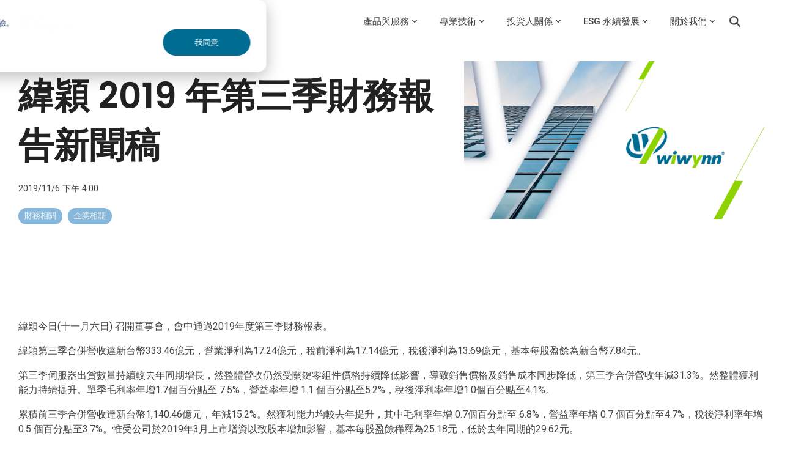

--- FILE ---
content_type: image/svg+xml
request_url: https://www.wiwynn.com/hubfs/Wiwynn%20NAME_Blue_Green.svg
body_size: 1076
content:
<?xml version="1.0" encoding="utf-8"?>
<!-- Generator: Adobe Illustrator 16.0.3, SVG Export Plug-In . SVG Version: 6.00 Build 0)  -->
<!DOCTYPE svg PUBLIC "-//W3C//DTD SVG 1.1//EN" "http://www.w3.org/Graphics/SVG/1.1/DTD/svg11.dtd">
<svg version="1.1" id="圖層_1" xmlns="http://www.w3.org/2000/svg" xmlns:xlink="http://www.w3.org/1999/xlink" x="0px" y="0px"
	 width="1000px" height="257.572px" viewBox="0 0 1000 257.572" enable-background="new 0 0 1000 257.572" xml:space="preserve">
<path fill="#006C92" d="M521.281,73.277l-71.177,125.006h-42.623l-7.798-74.341h-0.464l-41.471,74.341h-43.224l-19-125.006h43.134
	l4.591,78.938h0.494l43.224-78.938h43.372l7.052,77.984h0.477l34.305-77.984H521.281z"/>
<path fill="#006C92" d="M725.025,92.592c13.197-14.773,29.293-22.162,48.326-22.162c11.313,0,19.781,2.908,25.434,8.684
	c5.66,5.765,8.502,12.869,8.502,21.268c0,5.014-1.59,14.921-4.717,29.672l-14.508,68.23H740l12.359-58.093
	c2.996-14.202,4.477-22.348,4.477-24.389c0-6.917-3.135-10.374-9.438-10.374c-7.053,0-13.215,3.33-18.48,9.962
	c-5.268,6.632-9.219,16.205-11.898,28.685l-11.793,54.208h-48.291l26.873-125.006h44.895l-4.139,18.854L725.025,92.592z"/>
<path fill="#006C92" d="M873.144,92.592c13.225-14.773,29.311-22.162,48.326-22.162c11.281,0,19.781,2.908,25.451,8.684
	c5.652,5.765,8.467,12.869,8.467,21.268c0,5.014-1.555,14.921-4.715,29.672l-14.465,68.23h-48.088l12.359-58.093
	c3.02-14.202,4.459-22.348,4.459-24.389c0-6.917-3.102-10.374-9.422-10.374c-7.025,0-13.215,3.33-18.48,9.962
	c-5.242,6.632-9.225,16.205-11.881,28.685l-11.775,54.208h-48.352l26.9-125.006h44.895l-4.156,18.854L873.144,92.592z"/>
<path fill="#006C92" d="M225.755,73.277l-71.167,125.006h-42.673l-7.768-74.341h-0.461L62.19,198.283H18.975L0,73.277h43.109
	l4.591,78.938h0.478l43.249-78.938h43.364l7.06,77.984h0.469l34.288-77.984H225.755z"/>
<path fill="#006C92" d="M264.627,60.155c-15.675,0-25.319-11.728-22.785-26.051c2.592-14.794,16.292-26.079,31.959-26.079
	c14.334,0,24.521,11.284,21.929,26.079C293.188,48.427,278.961,60.155,264.627,60.155z"/>
<g>
	<polygon fill="#8ED300" points="625.96,72.898 584.869,145.342 577.818,73.277 530.587,73.277 554.236,199.364 521.513,257.051 
		570.664,257.051 675.105,72.898 	"/>
	<polygon fill="#8ED300" points="259.755,198.119 207.908,198.119 234.675,73.277 286.531,73.277 	"/>
</g>
<g>
	<path fill="#006C92" d="M977.257,8.728c3.9,0,7.643,0.982,11.223,2.929c3.58,1.953,6.395,4.74,8.443,8.388
		c2.049,3.643,3.076,7.444,3.076,11.421c0,3.966-1.004,7.74-3.012,11.328c-2.008,3.587-4.813,6.396-8.4,8.404
		s-7.365,3.012-11.33,3.012c-3.951,0-7.727-1.004-11.314-3.012c-3.596-2.008-6.395-4.816-8.402-8.404
		c-2.008-3.588-3.012-7.362-3.012-11.328c0-3.977,1.021-7.778,3.07-11.421c2.041-3.648,4.863-6.435,8.441-8.388
		C969.621,9.709,973.365,8.728,977.257,8.728z M977.289,13.188c-3.125,0-6.121,0.784-8.992,2.348
		c-2.863,1.563-5.129,3.802-6.781,6.731c-1.654,2.929-2.477,5.996-2.477,9.199c0,3.193,0.805,6.227,2.42,9.123
		c1.611,2.88,3.867,5.135,6.756,6.764c2.879,1.624,5.906,2.43,9.074,2.43c3.186,0,6.23-0.807,9.102-2.43
		c2.871-1.629,5.127-3.884,6.748-6.764c1.625-2.896,2.436-5.93,2.436-9.123c0-3.204-0.824-6.27-2.477-9.199
		c-1.658-2.929-3.918-5.167-6.797-6.731C983.419,13.972,980.416,13.188,977.289,13.188z M966.996,43.633V19.518h4.889
		c4.6,0,7.166,0.017,7.727,0.05c1.619,0.137,2.877,0.46,3.775,0.971c0.906,0.499,1.654,1.267,2.25,2.31
		c0.613,1.037,0.918,2.188,0.918,3.456c0,1.744-0.566,3.226-1.703,4.471c-1.146,1.234-2.74,1.997-4.797,2.304
		c0.732,0.269,1.291,0.576,1.688,0.905c0.402,0.329,0.945,0.943,1.637,1.849c0.174,0.241,0.773,1.218,1.785,2.94l2.84,4.86h-6.057
		l-2.016-3.917c-1.367-2.622-2.484-4.279-3.383-4.97c-0.889-0.675-2.016-1.026-3.381-1.026h-1.283v9.913H966.996z M971.884,29.924
		h1.99c2.83,0,4.592-0.104,5.271-0.318c0.686-0.225,1.221-0.604,1.625-1.146c0.387-0.543,0.584-1.168,0.584-1.86
		c0-0.664-0.189-1.272-0.576-1.793c-0.379-0.527-0.936-0.895-1.646-1.125c-0.715-0.23-2.459-0.345-5.258-0.345h-1.99V29.924z"/>
</g>
</svg>


--- FILE ---
content_type: image/svg+xml
request_url: https://www.wiwynn.com/hubfs/Wiwynn%20LOGO%20with%20NAME_Blue_Green.svg
body_size: 1687
content:
<?xml version="1.0" encoding="utf-8"?>
<!-- Generator: Adobe Illustrator 16.0.3, SVG Export Plug-In . SVG Version: 6.00 Build 0)  -->
<!DOCTYPE svg PUBLIC "-//W3C//DTD SVG 1.1//EN" "http://www.w3.org/Graphics/SVG/1.1/DTD/svg11.dtd">
<svg version="1.1" id="圖層_1" xmlns="http://www.w3.org/2000/svg" xmlns:xlink="http://www.w3.org/1999/xlink" x="0px" y="0px"
	 width="358.219px" height="154.11px" viewBox="0 0 358.219 154.11" enable-background="new 0 0 358.219 154.11"
	 xml:space="preserve">
<rect x="-0.002" display="none" fill="#006C92" width="358.222" height="154.11"/>
<path fill="#006C92" d="M237.521,107.125l-16.895,29.672h-10.117l-1.851-17.646h-0.11l-9.844,17.646h-10.26l-4.51-29.672h10.238
	l1.09,18.736h0.117l10.26-18.736h10.295l1.674,18.51h0.113l8.143-18.51H237.521z"/>
<path fill="#006C92" d="M285.882,111.709c3.133-3.506,6.953-5.26,11.471-5.26c2.686,0,4.695,0.689,6.037,2.061
	c1.344,1.369,2.019,3.055,2.019,5.049c0,1.189-0.378,3.541-1.12,7.043l-3.443,16.195h-11.408l2.934-13.789
	c0.711-3.371,1.063-5.305,1.063-5.789c0-1.643-0.744-2.463-2.24-2.463c-1.674,0-3.137,0.791-4.387,2.365s-2.188,3.846-2.824,6.809
	l-2.799,12.867H269.72l6.379-29.672h10.656l-0.982,4.475L285.882,111.709z"/>
<path fill="#006C92" d="M321.04,111.709c3.139-3.506,6.957-5.26,11.471-5.26c2.678,0,4.695,0.689,6.041,2.061
	c1.342,1.369,2.01,3.055,2.01,5.049c0,1.189-0.369,3.541-1.119,7.043l-3.434,16.195h-11.414l2.934-13.789
	c0.717-3.371,1.059-5.305,1.059-5.789c0-1.643-0.736-2.463-2.236-2.463c-1.668,0-3.137,0.791-4.387,2.365
	c-1.244,1.574-2.189,3.846-2.82,6.809l-2.795,12.867h-11.477l6.385-29.672h10.656l-0.986,4.475L321.04,111.709z"/>
<path fill="#006C92" d="M167.374,107.125l-16.893,29.672h-10.129l-1.844-17.646h-0.109l-9.85,17.646h-10.258l-4.504-29.672h10.232
	l1.09,18.736h0.113l10.266-18.736h10.293l1.676,18.51h0.111l8.139-18.51H167.374z"/>
<path fill="#006C92" d="M176.601,104.01c-3.721,0-6.01-2.783-5.408-6.184c0.615-3.512,3.867-6.189,7.586-6.189
	c3.402,0,5.82,2.678,5.205,6.189C183.38,101.227,180.003,104.01,176.601,104.01z"/>
<g>
	<polygon fill="#8ED300" points="262.367,107.036 252.614,124.231 250.94,107.125 239.729,107.125 245.343,137.053 237.576,150.747 
		249.242,150.747 274.033,107.036 	"/>
	<polygon fill="#8ED300" points="175.444,136.758 163.138,136.758 169.491,107.125 181.8,107.125 	"/>
</g>
<g>
	<path fill="#006C92" d="M345.919,93.469c0.926,0,1.814,0.232,2.664,0.695s1.518,1.125,2.004,1.99s0.73,1.768,0.73,2.711
		c0,0.941-0.238,1.838-0.715,2.689s-1.143,1.518-1.994,1.994s-1.748,0.715-2.689,0.715c-0.938,0-1.834-0.238-2.686-0.715
		c-0.854-0.477-1.518-1.143-1.994-1.994s-0.715-1.748-0.715-2.689c0-0.943,0.242-1.846,0.729-2.711
		c0.484-0.865,1.154-1.527,2.004-1.99S344.995,93.469,345.919,93.469z M345.927,94.528c-0.742,0-1.453,0.186-2.135,0.557
		c-0.68,0.371-1.218,0.902-1.609,1.598c-0.393,0.695-0.588,1.424-0.588,2.184c0,0.758,0.19,1.479,0.574,2.166
		c0.383,0.684,0.918,1.219,1.604,1.605c0.684,0.385,1.402,0.576,2.154,0.576c0.756,0,1.479-0.191,2.16-0.576
		c0.682-0.387,1.217-0.922,1.602-1.605c0.386-0.688,0.578-1.408,0.578-2.166c0-0.76-0.195-1.488-0.588-2.184
		c-0.394-0.695-0.93-1.227-1.613-1.598S346.669,94.528,345.927,94.528z M343.483,101.754V96.03h1.16
		c1.092,0,1.701,0.004,1.834,0.012c0.385,0.033,0.683,0.109,0.896,0.23c0.215,0.119,0.393,0.301,0.534,0.549
		c0.146,0.246,0.218,0.52,0.218,0.82c0,0.414-0.135,0.766-0.404,1.061c-0.272,0.293-0.65,0.475-1.139,0.547
		c0.174,0.064,0.307,0.137,0.4,0.215c0.096,0.078,0.225,0.225,0.389,0.439c0.041,0.057,0.184,0.289,0.424,0.697l0.674,1.154h-1.438
		l-0.479-0.93c-0.324-0.623-0.59-1.016-0.803-1.18c-0.211-0.16-0.479-0.244-0.803-0.244h-0.305v2.354H343.483z M344.644,98.5h0.473
		c0.672,0,1.09-0.025,1.251-0.076c0.163-0.053,0.29-0.143,0.386-0.271c0.092-0.129,0.139-0.277,0.139-0.441
		c0-0.158-0.045-0.303-0.137-0.426c-0.09-0.125-0.222-0.213-0.391-0.268c-0.17-0.055-0.584-0.082-1.248-0.082h-0.473V98.5z"/>
</g>
<path fill="#006C92" d="M81.606,39.44c-1.246-8.168-10.123-8.785-10.123-8.785H59.037l8.325,54.83l16.763-29.553L81.606,39.44z"/>
<path fill="#006C92" d="M47.938,39.44c-1.247-8.168-10.124-8.785-10.124-8.785H25.368l8.012,52.771h0.002
	c0,0,1.332,8.785,10.117,8.785h12.492L47.938,39.44z"/>
<path fill="#006C92" d="M14.351,103.901c9.317,9.539,24.928,13.348,42.592,11.787l7.674-13.533
	c-17.474,2.709-33.064-0.197-41.67-9.152c-9.287-9.674-8.285-24.166,0.818-38.506l-1.297-8.543
	C4.56,66.502,0.386,89.59,14.351,103.901z"/>
<path fill="#006C92" d="M118.075,7.891c-21.24-3.822-49.617,2.885-73.941,19.211c1.484,0.68,2.971,1.609,4.307,2.828
	c0.84-0.572,1.688-1.141,2.557-1.703c21.671-13.973,46.586-19.67,64.777-16.277c1.781,0.334,3.492,0.762,5.135,1.268l2.338-4.119
	C121.571,8.629,119.857,8.211,118.075,7.891z"/>
<path fill="#006C92" d="M141.406,19.581l-3.511,6.189c0.996,1.756,1.752,3.607,2.253,5.547c3.933,15.238-7.198,35.625-29.147,51.393
	l-11.232,19.807c3.848-2.039,7.643-4.283,11.34-6.768c32.268-21.656,46.076-52.627,33.426-72.166
	C143.63,22.186,142.579,20.856,141.406,19.581z"/>
<path fill="#8ED300" d="M140.87,18.971c-4.537-4.648-10.59-7.904-17.623-9.873l-2.338,4.119l-70.086,123.58h24.103l62.97-111.027
	l3.511-6.189C141.222,19.381,141.062,19.168,140.87,18.971z"/>
</svg>


--- FILE ---
content_type: image/svg+xml
request_url: https://www.wiwynn.com/hubfs/Wiwynn%20LOGO%20with%20NAME_White_Green.svg
body_size: 1562
content:
<?xml version="1.0" encoding="utf-8"?>
<!-- Generator: Adobe Illustrator 16.0.3, SVG Export Plug-In . SVG Version: 6.00 Build 0)  -->
<!DOCTYPE svg PUBLIC "-//W3C//DTD SVG 1.1//EN" "http://www.w3.org/Graphics/SVG/1.1/DTD/svg11.dtd">
<svg version="1.1" id="圖層_1" xmlns="http://www.w3.org/2000/svg" xmlns:xlink="http://www.w3.org/1999/xlink" x="0px" y="0px"
	 width="358.219px" height="154.11px" viewBox="0 0 358.219 154.11" enable-background="new 0 0 358.219 154.11"
	 xml:space="preserve">
<rect x="-0.002" display="none" fill="#006C92" width="358.222" height="154.11"/>
<path fill="#FFFFFF" d="M237.521,107.125l-16.895,29.672h-10.117l-1.851-17.646h-0.11l-9.844,17.646h-10.26l-4.51-29.672h10.238
	l1.09,18.736h0.117l10.26-18.736h10.295l1.674,18.51h0.113l8.143-18.51H237.521z"/>
<path fill="#FFFFFF" d="M285.882,111.709c3.133-3.506,6.953-5.26,11.471-5.26c2.686,0,4.695,0.689,6.037,2.061
	c1.344,1.369,2.019,3.055,2.019,5.049c0,1.189-0.378,3.541-1.12,7.043l-3.443,16.195h-11.408l2.934-13.789
	c0.711-3.371,1.063-5.305,1.063-5.789c0-1.643-0.744-2.463-2.24-2.463c-1.674,0-3.137,0.791-4.387,2.365s-2.188,3.846-2.824,6.809
	l-2.799,12.867H269.72l6.379-29.672h10.656l-0.982,4.475L285.882,111.709z"/>
<path fill="#FFFFFF" d="M321.04,111.709c3.139-3.506,6.957-5.26,11.471-5.26c2.678,0,4.695,0.689,6.041,2.061
	c1.342,1.369,2.01,3.055,2.01,5.049c0,1.189-0.369,3.541-1.119,7.043l-3.434,16.195h-11.414l2.934-13.789
	c0.717-3.371,1.059-5.305,1.059-5.789c0-1.643-0.736-2.463-2.236-2.463c-1.668,0-3.137,0.791-4.387,2.365
	c-1.244,1.574-2.189,3.846-2.82,6.809l-2.795,12.867h-11.477l6.385-29.672h10.656l-0.986,4.475L321.04,111.709z"/>
<path fill="#FFFFFF" d="M167.374,107.125l-16.893,29.672h-10.129l-1.844-17.646h-0.109l-9.85,17.646h-10.258l-4.504-29.672h10.232
	l1.09,18.736h0.113l10.266-18.736h10.293l1.676,18.51h0.111l8.139-18.51H167.374z"/>
<path fill="#FFFFFF" d="M176.601,104.01c-3.721,0-6.01-2.783-5.408-6.184c0.615-3.512,3.867-6.189,7.586-6.189
	c3.402,0,5.82,2.678,5.205,6.189C183.38,101.227,180.003,104.01,176.601,104.01z"/>
<g>
	<polygon fill="#8ED300" points="262.367,107.036 252.614,124.231 250.94,107.125 239.729,107.125 245.343,137.053 237.576,150.747 
		249.242,150.747 274.033,107.036 	"/>
	<polygon fill="#8ED300" points="175.444,136.758 163.138,136.758 169.491,107.125 181.8,107.125 	"/>
</g>
<g>
	<path fill="#FFFFFF" d="M345.919,93.469c0.926,0,1.814,0.232,2.664,0.695s1.518,1.125,2.004,1.99s0.73,1.768,0.73,2.711
		c0,0.941-0.238,1.838-0.715,2.689s-1.143,1.518-1.994,1.994s-1.748,0.715-2.689,0.715c-0.938,0-1.834-0.238-2.686-0.715
		c-0.854-0.477-1.518-1.143-1.994-1.994s-0.715-1.748-0.715-2.689c0-0.943,0.242-1.846,0.729-2.711
		c0.484-0.865,1.154-1.527,2.004-1.99S344.995,93.469,345.919,93.469z M345.927,94.528c-0.742,0-1.453,0.186-2.135,0.557
		c-0.68,0.371-1.218,0.902-1.609,1.598c-0.393,0.695-0.588,1.424-0.588,2.184c0,0.758,0.19,1.479,0.574,2.166
		c0.383,0.684,0.918,1.219,1.604,1.605c0.684,0.385,1.402,0.576,2.154,0.576c0.756,0,1.479-0.191,2.16-0.576
		c0.682-0.387,1.217-0.922,1.602-1.605c0.386-0.688,0.578-1.408,0.578-2.166c0-0.76-0.195-1.488-0.588-2.184
		c-0.394-0.695-0.93-1.227-1.613-1.598S346.669,94.528,345.927,94.528z M343.483,101.754V96.03h1.16
		c1.092,0,1.701,0.004,1.834,0.012c0.385,0.033,0.683,0.109,0.896,0.23c0.215,0.119,0.393,0.301,0.534,0.549
		c0.146,0.246,0.218,0.52,0.218,0.82c0,0.414-0.135,0.766-0.404,1.061c-0.272,0.293-0.65,0.475-1.139,0.547
		c0.174,0.064,0.307,0.137,0.4,0.215c0.096,0.078,0.225,0.225,0.389,0.439c0.041,0.057,0.184,0.289,0.424,0.697l0.674,1.154h-1.438
		l-0.479-0.93c-0.324-0.623-0.59-1.016-0.803-1.18c-0.211-0.16-0.479-0.244-0.803-0.244h-0.305v2.354H343.483z M344.644,98.5h0.473
		c0.672,0,1.09-0.025,1.251-0.076c0.163-0.053,0.29-0.143,0.386-0.271c0.092-0.129,0.139-0.277,0.139-0.441
		c0-0.158-0.045-0.303-0.137-0.426c-0.09-0.125-0.222-0.213-0.391-0.268c-0.17-0.055-0.584-0.082-1.248-0.082h-0.473V98.5z"/>
</g>
<path fill="#FFFFFF" d="M81.606,39.44c-1.246-8.168-10.123-8.785-10.123-8.785H59.037l8.325,54.83l16.763-29.553L81.606,39.44z"/>
<path fill="#FFFFFF" d="M47.938,39.44c-1.247-8.168-10.124-8.785-10.124-8.785H25.368l8.012,52.771h0.002
	c0,0,1.332,8.785,10.117,8.785h12.492L47.938,39.44z"/>
<path fill="#FFFFFF" d="M14.351,103.901c9.317,9.539,24.928,13.348,42.592,11.787l7.674-13.533
	c-17.474,2.709-33.064-0.197-41.67-9.152c-9.287-9.674-8.285-24.166,0.818-38.506l-1.297-8.543
	C4.56,66.502,0.386,89.59,14.351,103.901z"/>
<path fill="#FFFFFF" d="M118.075,7.891c-21.24-3.822-49.617,2.885-73.941,19.211c1.484,0.68,2.971,1.609,4.307,2.828
	c0.84-0.572,1.688-1.141,2.557-1.703c21.671-13.973,46.586-19.67,64.777-16.277c1.781,0.334,3.492,0.762,5.135,1.268l2.338-4.119
	C121.571,8.629,119.857,8.211,118.075,7.891z"/>
<path fill="#FFFFFF" d="M141.406,19.581l-3.511,6.189c0.996,1.756,1.752,3.607,2.253,5.547c3.933,15.238-7.198,35.625-29.147,51.393
	l-11.232,19.807c3.848-2.039,7.643-4.283,11.34-6.768c32.268-21.656,46.076-52.627,33.426-72.166
	C143.63,22.186,142.579,20.856,141.406,19.581z"/>
<path fill="#8ED300" d="M140.87,18.971c-4.537-4.648-10.59-7.904-17.623-9.873l-2.338,4.119l-70.086,123.58h24.103l62.97-111.027
	l3.511-6.189C141.222,19.381,141.062,19.168,140.87,18.971z"/>
</svg>
